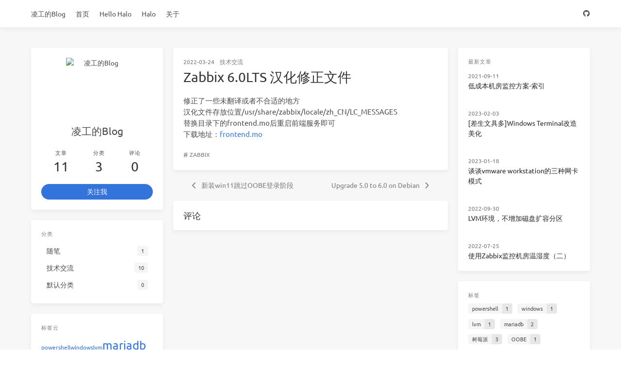

--- FILE ---
content_type: text/html
request_url: https://blog.firo1603.com/archives/zabbix60ltshan-hua-xiu-zheng-wen-jian
body_size: 4252
content:
<!DOCTYPE html>
<html lang="zh">
  <head>
    <meta charset="utf-8" />
    <meta name="viewport" content="width=device-width, initial-scale=1, maximum-scale=1" />
    <title>Zabbix 6.0LTS 汉化修正文件 - 凌工的Blog</title>

    

    
      <link rel="manifest" href="/themes/theme-icarus/assets/dist/manifest.json" />
      <link rel="stylesheet" href="/themes/theme-icarus/assets/dist/main.css?v=3.0.0" />
      <script src="/themes/theme-icarus/assets/dist/main.js?v=3.0.0" type="module"></script>
    

    <style>
      body > .footer,
      body > .navbar,
      body > .section {
        opacity: 0;
      }
    </style>

    <link rel="stylesheet" href="/themes/theme-icarus/assets/lib/outdatedbrowser/outdatedbrowser.min.css" />

    <script src="/themes/theme-icarus/assets/lib/pace/pace.min.js"></script>
  <meta content="Halo 2.21.10" name="generator"/><meta name="description" content="zabbix汉化修正文件"/><script async defer src="/halo-tracker.js" data-group="content.halo.run" data-plural="posts" data-name="12"></script>
</head>
  <body class="is-3-column">
    <nav class="navbar navbar-main">
  <div class="container">
    <div class="navbar-brand is-flex-center">
      <a class="navbar-item navbar-logo" href="https://blog.firo1603.com">
        
        凌工的Blog
      </a>
    </div>
    <div class="navbar-menu">
      <div class="navbar-start">
        <a
          class="navbar-item"
          href="/"
        >首页</a><a
          class="navbar-item"
          href="/archives/hello-halo"
        >Hello Halo</a><a
          class="navbar-item"
          href="/tags/halo"
        >Halo</a><a
          class="navbar-item"
          href="/about"
        >关于</a>
      </div>
      <div class="navbar-end">
        
          <a
            class="navbar-item search"
            title="Download on GitHub"
            href="https://github.com/halo-dev/halo-theme-icarus"
            target="_blank"
          >
            <i class="fab fa-github"></i>
          </a>
        
        
      </div>
    </div>
  </div>
</nav>

    <section class="section">
      <div class="container">
        <div class="columns">
          <div class="column is-8-tablet is-8-desktop is-6-widescreen has-order-2 column-main">
            
    <style>
      .content code .number {
        background-color: transparent;
        border-radius: 0;
        display: unset;
        font-size: 0.85em;
        margin-right: 0;
        padding: 0;
        vertical-align: unset;
      }
    </style>

    

    <div class="card">
      
      <div class="card-content article">
        <div class="level article-meta is-size-7 is-uppercase is-mobile is-overflow-x-auto">
          <div class="level-left">
            <time
              class="level-item has-text-grey"
              datetime="2022-03-24T01:03:32.678Z"
            >2022-03-24</time>

            <div class="level-item">
              <a
                class="has-link-grey -link"
                href="/categories/%E6%8A%80%E6%9C%AF%E4%BA%A4%E6%B5%81"
              >技术交流</a>
              &nbsp;
            </div>
          </div>
        </div>
        <h1 class="title is-size-3 is-size-4-mobile has-text-weight-normal">Zabbix 6.0LTS 汉化修正文件</h1>
        <div class="content"><p>修正了一些未翻译或者不合适的地方<br>
汉化文件存放位置/usr/share/zabbix/locale/zh_CN/LC_MESSAGES<br>
替换目录下的frontend.mo后重启前端服务即可<br>
下载地址：<a href="https://cloudreve.firo1603.com/s/8Jim">frontend.mo</a></p>
</div>
        <div class="level is-size-7 is-uppercase">
          <div class="level-start">
            <div class="level-item">
              <span class="is-size-6 has-text-grey has-mr-7">#</span>
              <a
                class="has-link-grey -link"
                href="/tags/zabbix"
              >zabbix</a
              >&nbsp;
            </div>
          </div>
        </div>

        
      </div>
    </div>

    

    
      <div class="card card-transparent">
        <div class="level post-navigation is-flex-wrap is-mobile">
          <div class="level-start">
            <a
              class="level level-item has-link-grey article-nav-prev"
              href="/archives/xin-zhuang-win11-tiao-guo-oobe-deng-lu-jie-duan"
            >
              <i class="level-item fas fa-chevron-left"></i>
              <span class="level-item">新装win11跳过OOBE登录阶段</span>
            </a>
          </div>
          <div class="level-end">
            <a class="level level-item has-link-grey article-nav-next" href="/archives/upgrade50to60ondebian">
              <span class="level-item">Upgrade 5.0 to 6.0 on Debian</span>
              <i class="level-item fas fa-chevron-right"></i>
            </a>
          </div>
        </div>
      </div>
    

    <div class="card" id="comment-wrapper">
      <div class="card-content">
        <h3 class="title is-5 has-text-weight-normal">评论</h3>
        
      </div>
    </div>
  
          </div>
          <div
  class="column is-4-tablet is-4-desktop is-3-widescreen has-order-1 column-left"
>
  
    
      <div class="card widget">
  <div class="card-content">
    <nav class="level">
      <div class="level-item has-text-centered" style="flex-shrink: 1">
        <div>
          <figure class="image is-128x128 has-mb-6">
            <img
              src=""
              alt="凌工的Blog"
            />
          </figure>
          <p class="is-size-4 is-block">凌工的Blog</p>
          <p class="is-size-6 is-block"></p>
          
        </div>
      </div>
    </nav>
    <nav class="level is-mobile">
      <div class="level-item has-text-centered is-marginless">
        <div>
          <p class="heading">文章</p>
          <p class="title has-text-weight-normal">11</p>
        </div>
      </div>
      <div class="level-item has-text-centered is-marginless">
        <div>
          <p class="heading">分类</p>
          <p class="title has-text-weight-normal">3</p>
        </div>
      </div>
      <div class="level-item has-text-centered is-marginless">
        <div>
          <p class="heading">评论</p>
          <p class="title has-text-weight-normal">0</p>
        </div>
      </div>
    </nav>
    <div class="level">
      <a
        class="level-item button is-link is-rounded"
        href="https://blog.firo1603.com"
        target="_blank"
      >
        关注我
      </a>
    </div>
    
  </div>
</div>

    
    
      <div class="card widget">
  <div class="card-content">
    <div class="menu">
      <h3 class="menu-label">分类</h3>
      <ul class="menu-list">
        <li>
          <a class="level is-marginless" href="/categories/%E9%9A%8F%E7%AC%94">
            <span class="level-start">
              <span class="level-item">随笔</span>
            </span>
            <span class="level-end">
              <span class="level-item tag">1</span>
            </span>
          </a>
        </li>
        <li>
          <a class="level is-marginless" href="/categories/%E6%8A%80%E6%9C%AF%E4%BA%A4%E6%B5%81">
            <span class="level-start">
              <span class="level-item">技术交流</span>
            </span>
            <span class="level-end">
              <span class="level-item tag">10</span>
            </span>
          </a>
        </li>
        <li>
          <a class="level is-marginless" href="/categories/default">
            <span class="level-start">
              <span class="level-item">默认分类</span>
            </span>
            <span class="level-end">
              <span class="level-item tag">0</span>
            </span>
          </a>
        </li>
      </ul>
    </div>
  </div>
</div>


    
    
      <div class="card widget">
  <div class="card-content">
    <h3 class="menu-label">标签云</h3>
    <a
      href="/tags/powershell"
      style="font-size:12px"
    >powershell</a><a
      href="/tags/windows"
      style="font-size:12px"
    >windows</a><a
      href="/tags/lvm"
      style="font-size:12px"
    >lvm</a><a
      href="/tags/mariadb"
      style="font-size:24px"
    >mariadb</a><a
      href="/tags/%E6%A0%91%E8%8E%93%E6%B4%BE"
      style="font-size:30px"
    >树莓派</a><a
      href="/tags/oobe"
      style="font-size:12px"
    >OOBE</a><a
      href="/tags/win11"
      style="font-size:12px"
    >win11</a><a
      href="/tags/debian"
      style="font-size:24px"
    >debian</a><a
      href="/tags/linux"
      style="font-size:30px"
    >linux</a><a
      href="/tags/grafana"
      style="font-size:12px"
    >grafana</a><a
      href="/tags/nginx"
      style="font-size:24px"
    >nginx</a><a
      href="/tags/zabbix"
      style="font-size:30px"
    >zabbix</a><a
      href="/tags/halo"
      style="font-size:0px"
    >Halo</a>
  </div>
</div>

    
    
      

    
  
  
  <div class="column-right-shadow is-hidden-widescreen">
    
      <div class="card widget">
  <div class="card-content">
    <h3 class="menu-label">最新文章</h3>
    <article class="media">
      
      <div class="media-content">
        <div class="content">
          <div>
            <time
              class="has-text-grey is-size-7 is-uppercase"
              datetime="${post.spec.publishTime}"
            >2021-09-11</time>
          </div>
          <a
            href="/archives/di-cheng-ben-ji-fang-jian-kong-fang-an---suo-yin"
            class="title has-link-black-ter is-size-6 has-text-weight-normal"
          >低成本机房监控方案-索引</a>
        </div>
      </div>
    </article>
    <article class="media">
      
      <div class="media-content">
        <div class="content">
          <div>
            <time
              class="has-text-grey is-size-7 is-uppercase"
              datetime="${post.spec.publishTime}"
            >2023-02-03</time>
          </div>
          <a
            href="/archives/-cha-sheng-wen-ju-duo-windowstermianl-gai-zao-mei-hua"
            class="title has-link-black-ter is-size-6 has-text-weight-normal"
          >[差生文具多]Windows Terminal改造美化</a>
        </div>
      </div>
    </article>
    <article class="media">
      
      <div class="media-content">
        <div class="content">
          <div>
            <time
              class="has-text-grey is-size-7 is-uppercase"
              datetime="${post.spec.publishTime}"
            >2023-01-18</time>
          </div>
          <a
            href="/archives/%E8%B0%88%E8%B0%88vmwareworkstation%E7%9A%84%E4%B8%89%E7%A7%8D%E7%BD%91%E5%8D%A1%E6%A8%A1%E5%BC%8F"
            class="title has-link-black-ter is-size-6 has-text-weight-normal"
          >谈谈vmware workstation的三种网卡模式</a>
        </div>
      </div>
    </article>
    <article class="media">
      
      <div class="media-content">
        <div class="content">
          <div>
            <time
              class="has-text-grey is-size-7 is-uppercase"
              datetime="${post.spec.publishTime}"
            >2022-09-30</time>
          </div>
          <a
            href="/archives/lvm%E7%8E%AF%E5%A2%83%E4%B8%8D%E5%A2%9E%E5%8A%A0%E7%A3%81%E7%9B%98%E6%89%A9%E5%AE%B9%E5%88%86%E5%8C%BA"
            class="title has-link-black-ter is-size-6 has-text-weight-normal"
          >LVM环境，不增加磁盘扩容分区</a>
        </div>
      </div>
    </article>
    <article class="media">
      
      <div class="media-content">
        <div class="content">
          <div>
            <time
              class="has-text-grey is-size-7 is-uppercase"
              datetime="${post.spec.publishTime}"
            >2022-07-25</time>
          </div>
          <a
            href="/archives/%E4%BD%BF%E7%94%A8zabbix%E7%9B%91%E6%8E%A7%E6%9C%BA%E6%88%BF%E6%B8%A9%E6%B9%BF%E5%BA%A6%E4%BA%8C"
            class="title has-link-black-ter is-size-6 has-text-weight-normal"
          >使用Zabbix监控机房温湿度（二）</a>
        </div>
      </div>
    </article>
  </div>
</div>

    
    
    
      <div class="card widget">
  <div class="card-content">
    <div class="menu">
      <h3 class="menu-label">标签</h3>
      <div class="field is-grouped is-grouped-multiline">
        <div class="control">
          <a class="tags has-addons" href="/tags/powershell">
            <span class="tag">powershell</span>
            <span class="tag is-grey">1</span>
          </a>
        </div>
        <div class="control">
          <a class="tags has-addons" href="/tags/windows">
            <span class="tag">windows</span>
            <span class="tag is-grey">1</span>
          </a>
        </div>
        <div class="control">
          <a class="tags has-addons" href="/tags/lvm">
            <span class="tag">lvm</span>
            <span class="tag is-grey">1</span>
          </a>
        </div>
        <div class="control">
          <a class="tags has-addons" href="/tags/mariadb">
            <span class="tag">mariadb</span>
            <span class="tag is-grey">2</span>
          </a>
        </div>
        <div class="control">
          <a class="tags has-addons" href="/tags/%E6%A0%91%E8%8E%93%E6%B4%BE">
            <span class="tag">树莓派</span>
            <span class="tag is-grey">3</span>
          </a>
        </div>
        <div class="control">
          <a class="tags has-addons" href="/tags/oobe">
            <span class="tag">OOBE</span>
            <span class="tag is-grey">1</span>
          </a>
        </div>
        <div class="control">
          <a class="tags has-addons" href="/tags/win11">
            <span class="tag">win11</span>
            <span class="tag is-grey">1</span>
          </a>
        </div>
        <div class="control">
          <a class="tags has-addons" href="/tags/debian">
            <span class="tag">debian</span>
            <span class="tag is-grey">2</span>
          </a>
        </div>
        <div class="control">
          <a class="tags has-addons" href="/tags/linux">
            <span class="tag">linux</span>
            <span class="tag is-grey">5</span>
          </a>
        </div>
        <div class="control">
          <a class="tags has-addons" href="/tags/grafana">
            <span class="tag">grafana</span>
            <span class="tag is-grey">1</span>
          </a>
        </div>
        <div class="control">
          <a class="tags has-addons" href="/tags/nginx">
            <span class="tag">nginx</span>
            <span class="tag is-grey">2</span>
          </a>
        </div>
        <div class="control">
          <a class="tags has-addons" href="/tags/zabbix">
            <span class="tag">zabbix</span>
            <span class="tag is-grey">5</span>
          </a>
        </div>
        <div class="control">
          <a class="tags has-addons" href="/tags/halo">
            <span class="tag">Halo</span>
            <span class="tag is-grey">1</span>
          </a>
        </div>
      </div>
    </div>
  </div>
</div>


    
  </div>
</div>
          <div
  class="column is-4-tablet is-4-desktop is-3-widescreen is-hidden-touch is-hidden-desktop-only has-order-3 column-right"
>
  
  
    
      <div class="card widget">
  <div class="card-content">
    <h3 class="menu-label">最新文章</h3>
    <article class="media">
      
      <div class="media-content">
        <div class="content">
          <div>
            <time
              class="has-text-grey is-size-7 is-uppercase"
              datetime="${post.spec.publishTime}"
            >2021-09-11</time>
          </div>
          <a
            href="/archives/di-cheng-ben-ji-fang-jian-kong-fang-an---suo-yin"
            class="title has-link-black-ter is-size-6 has-text-weight-normal"
          >低成本机房监控方案-索引</a>
        </div>
      </div>
    </article>
    <article class="media">
      
      <div class="media-content">
        <div class="content">
          <div>
            <time
              class="has-text-grey is-size-7 is-uppercase"
              datetime="${post.spec.publishTime}"
            >2023-02-03</time>
          </div>
          <a
            href="/archives/-cha-sheng-wen-ju-duo-windowstermianl-gai-zao-mei-hua"
            class="title has-link-black-ter is-size-6 has-text-weight-normal"
          >[差生文具多]Windows Terminal改造美化</a>
        </div>
      </div>
    </article>
    <article class="media">
      
      <div class="media-content">
        <div class="content">
          <div>
            <time
              class="has-text-grey is-size-7 is-uppercase"
              datetime="${post.spec.publishTime}"
            >2023-01-18</time>
          </div>
          <a
            href="/archives/%E8%B0%88%E8%B0%88vmwareworkstation%E7%9A%84%E4%B8%89%E7%A7%8D%E7%BD%91%E5%8D%A1%E6%A8%A1%E5%BC%8F"
            class="title has-link-black-ter is-size-6 has-text-weight-normal"
          >谈谈vmware workstation的三种网卡模式</a>
        </div>
      </div>
    </article>
    <article class="media">
      
      <div class="media-content">
        <div class="content">
          <div>
            <time
              class="has-text-grey is-size-7 is-uppercase"
              datetime="${post.spec.publishTime}"
            >2022-09-30</time>
          </div>
          <a
            href="/archives/lvm%E7%8E%AF%E5%A2%83%E4%B8%8D%E5%A2%9E%E5%8A%A0%E7%A3%81%E7%9B%98%E6%89%A9%E5%AE%B9%E5%88%86%E5%8C%BA"
            class="title has-link-black-ter is-size-6 has-text-weight-normal"
          >LVM环境，不增加磁盘扩容分区</a>
        </div>
      </div>
    </article>
    <article class="media">
      
      <div class="media-content">
        <div class="content">
          <div>
            <time
              class="has-text-grey is-size-7 is-uppercase"
              datetime="${post.spec.publishTime}"
            >2022-07-25</time>
          </div>
          <a
            href="/archives/%E4%BD%BF%E7%94%A8zabbix%E7%9B%91%E6%8E%A7%E6%9C%BA%E6%88%BF%E6%B8%A9%E6%B9%BF%E5%BA%A6%E4%BA%8C"
            class="title has-link-black-ter is-size-6 has-text-weight-normal"
          >使用Zabbix监控机房温湿度（二）</a>
        </div>
      </div>
    </article>
  </div>
</div>

    
    
    
      <div class="card widget">
  <div class="card-content">
    <div class="menu">
      <h3 class="menu-label">标签</h3>
      <div class="field is-grouped is-grouped-multiline">
        <div class="control">
          <a class="tags has-addons" href="/tags/powershell">
            <span class="tag">powershell</span>
            <span class="tag is-grey">1</span>
          </a>
        </div>
        <div class="control">
          <a class="tags has-addons" href="/tags/windows">
            <span class="tag">windows</span>
            <span class="tag is-grey">1</span>
          </a>
        </div>
        <div class="control">
          <a class="tags has-addons" href="/tags/lvm">
            <span class="tag">lvm</span>
            <span class="tag is-grey">1</span>
          </a>
        </div>
        <div class="control">
          <a class="tags has-addons" href="/tags/mariadb">
            <span class="tag">mariadb</span>
            <span class="tag is-grey">2</span>
          </a>
        </div>
        <div class="control">
          <a class="tags has-addons" href="/tags/%E6%A0%91%E8%8E%93%E6%B4%BE">
            <span class="tag">树莓派</span>
            <span class="tag is-grey">3</span>
          </a>
        </div>
        <div class="control">
          <a class="tags has-addons" href="/tags/oobe">
            <span class="tag">OOBE</span>
            <span class="tag is-grey">1</span>
          </a>
        </div>
        <div class="control">
          <a class="tags has-addons" href="/tags/win11">
            <span class="tag">win11</span>
            <span class="tag is-grey">1</span>
          </a>
        </div>
        <div class="control">
          <a class="tags has-addons" href="/tags/debian">
            <span class="tag">debian</span>
            <span class="tag is-grey">2</span>
          </a>
        </div>
        <div class="control">
          <a class="tags has-addons" href="/tags/linux">
            <span class="tag">linux</span>
            <span class="tag is-grey">5</span>
          </a>
        </div>
        <div class="control">
          <a class="tags has-addons" href="/tags/grafana">
            <span class="tag">grafana</span>
            <span class="tag is-grey">1</span>
          </a>
        </div>
        <div class="control">
          <a class="tags has-addons" href="/tags/nginx">
            <span class="tag">nginx</span>
            <span class="tag is-grey">2</span>
          </a>
        </div>
        <div class="control">
          <a class="tags has-addons" href="/tags/zabbix">
            <span class="tag">zabbix</span>
            <span class="tag is-grey">5</span>
          </a>
        </div>
        <div class="control">
          <a class="tags has-addons" href="/tags/halo">
            <span class="tag">Halo</span>
            <span class="tag is-grey">1</span>
          </a>
        </div>
      </div>
    </div>
  </div>
</div>


    
  
  
</div>
        </div>
      </div>
    </section>
    <footer class="footer">
  <div class="container">
    <div class="level">
      <div class="level-start has-text-centered-mobile">
        <a class="footer-logo is-block has-mb-6" href="https://blog.firo1603.com">
          
          凌工的Blog
        </a>
        <p class="is-size-7">
          &copy;
          2026
          凌工的Blog&nbsp; Powered by
          <a href="https://halo.run/" target="_blank">Halo</a> &
          <a href="https://github.com/halo-dev/halo-theme-icarus" target="_blank"> Icarus </a>
          <br />
          <a target="_blank" href="http://www.beian.gov.cn/portal/registerSystemInfo?recordcode=31011202013855"><img src="/upload/2021/09/beian-ico-c8e885c4f5bb40d49e4452e63c1dc738.png" style="float:left;"/>沪公网安备 31011202013855号 | </a><a rel="nofollow noopener" target="_blank" href="https://beian.miit.gov.cn">沪ICP备2021025988号-1</a>
        </p>
      </div>
      <div class="level-end">
        <div class="field has-addons is-flex-center-mobile has-mt-5-mobile is-flex-wrap is-flex-middle">
          <p class="control">
            <a class="button is-white is-large" target="_blank" title="Creative Commons" href="https://creativecommons.org/">
              <i class="fab fa-creative-commons"></i>
            </a>
          </p>
          <p class="control">
            <a class="button is-white is-large" target="_blank" title="Attribution 4.0 International" href="https://creativecommons.org/licenses/by/4.0/">
              <i class="fab fa-creative-commons-by"></i>
            </a>
          </p>
        </div>
      </div>
    </div>
  </div>
</footer>

    <script src="/themes/theme-icarus/assets/lib/jquery/jquery.min.js"></script>

<div id="outdated">
  <h6>Your browser is out-of-date!</h6>
  <p>
    Update your browser to view this website correctly.
    <a id="btnUpdateBrowser" href="http://outdatedbrowser.com/">Update my browser now </a>
  </p>
  <p class="last"><a href="#" id="btnCloseUpdateBrowser" title="Close">&times;</a></p>
</div>
<script src="/themes/theme-icarus/assets/lib/outdatedbrowser/outdatedbrowser.min.js" defer></script>
<script>
  document.addEventListener("DOMContentLoaded", function () {
    outdatedBrowser({
      bgColor: "#f25648",
      color: "#ffffff",
      lowerThan: "flex",
    });
  });
</script>

<a id="back-to-top" title="返回顶部" href="javascript:;"><i class="fas fa-chevron-up"></i></a>


<script src="/themes/theme-icarus/assets/js/bundle.js"></script>
  </body>
</html>


--- FILE ---
content_type: text/javascript
request_url: https://blog.firo1603.com/themes/theme-icarus/assets/dist/main.js?v=3.0.0
body_size: 292
content:
/* empty css     */document.addEventListener("DOMContentLoaded",()=>{const n=location.href,e=location.pathname,c=location.origin,o=document.querySelectorAll(".navbar-start a"),r=Array.from(o).find(t=>[n,e,c].includes(t.getAttribute("href")||""));if(r){r.classList.add("is-active");return}o.forEach(t=>{const s=t.getAttribute("href");if(s&&[n,e].includes(s)){t.classList.add("is-active");return}})});
